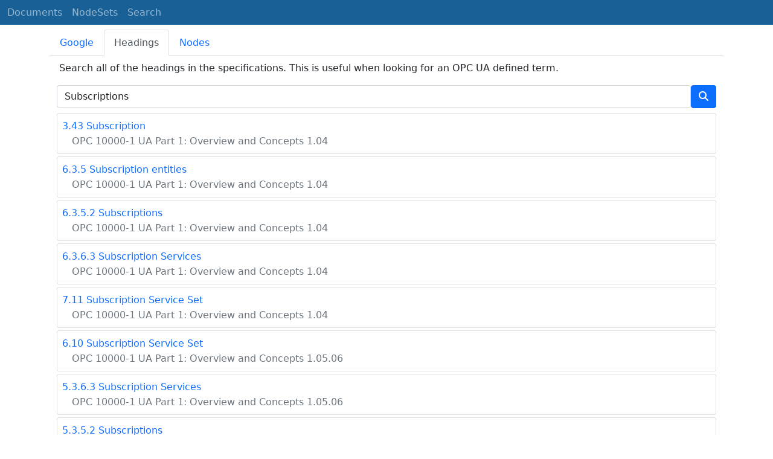

--- FILE ---
content_type: text/html; charset=utf-8
request_url: https://reference.opcfoundation.org/search/307?t=Subscriptions
body_size: 5761
content:

<!DOCTYPE html>
<html lang="en">
<head>
    <meta charset="utf-8" />
    <meta name="viewport" content="width=device-width, initial-scale=1.0" />
    <title>UA Part 14: PubSub - Search for &#x27;Subscriptions&#x27;</title>
    <meta property="og:title" content="UA Part 14: PubSub - Search for &#x27;Subscriptions&#x27;" />
        <link rel="canonical" href="https://reference.opcfoundation.org/search?t=Subscriptions" />
        <meta property="og:url" content="https://reference.opcfoundation.org/search?t=Subscriptions" />
    <meta name="keywords" content="OPCUA,Industrial Automation,Terms,Subscriptions,UA Part 14: PubSub," />
    <link rel="stylesheet" href="/lib/bootstrap/dist/css/bootstrap.min.css" />
    <link rel="stylesheet" href="/css/site.css?v=7zx62C1AUTQUgal_HCfaEl4f8Szgd_R10LHvJjYx9NU" />
    <link rel="stylesheet" href="/OnlineReference.MpaWebApp.styles.css?v=zG0FRjIvO_IFBNREdn0n76LhdXh1fPJ5nAo3F7dDt7k" />
</head>
<body>
    <header b-88l4uewu35>
        <nav b-88l4uewu35 class="navbar navbar-expand-lg navbar-dark opc-dark py-0">
            <div b-88l4uewu35 class="container-fluid ps-1">
                <button b-88l4uewu35 class="navbar-toggler" type="button" data-bs-toggle="collapse" data-bs-target="#navbarSupportedContent" aria-controls="navbarSupportedContent" aria-expanded="false" aria-label="Toggle navigation">
                    <span b-88l4uewu35 class="navbar-toggler-icon"></span>
                </button>
                <div b-88l4uewu35 class="collapse navbar-collapse" id="navbarSupportedContent">
                    <a b-88l4uewu35 class="navbar-brand content-to-hide" href="#"><img b-88l4uewu35 src="/opclogo.png" height="50" alt="OPC Foundation"></a>
                    <ul b-88l4uewu35 class="navbar-nav me-auto mb-2 mb-lg-0">
                        <li b-88l4uewu35 class="nav-item">
                            <a b-88l4uewu35 class="nav-link" aria-current="page" href="/">Documents</a>
                        </li>
                        <li b-88l4uewu35 class="nav-item">
                            <a b-88l4uewu35 class="nav-link" href="/nodesets">NodeSets</a>
                        </li>
                        <li b-88l4uewu35 class="nav-item">
                            <a b-88l4uewu35 class="nav-link" href="/Search">Search</a>
                        </li>
                    </ul>
                </div>
            </div>
        </nav>
    </header>
    <div b-88l4uewu35 class="container">
        <main b-88l4uewu35 role="main" class="pb-3">
            

    

<ul class="nav nav-tabs mt-2" id="searchTab" role="tablist">
    <li class="nav-item" role="presentation">
        <button class="nav-link " id="google-tab" data-bs-toggle="tab" data-bs-target="#google" type="button" role="tab" aria-controls="google" aria-selected="true">Google</button>
    </li>
    <li class="nav-item" role="presentation">
        <button class="nav-link  active show" id="heading-tab" data-bs-toggle="tab" data-bs-target="#heading" type="button" role="tab" aria-controls="heading" aria-selected="false">Headings</button>
    </li>
    <li class="nav-item" role="presentation">
        <button class="nav-link " id="nodeid-tab" data-bs-toggle="tab" data-bs-target="#nodeid" type="button" role="tab" aria-controls="nodeid" aria-selected="false">Nodes</button>
    </li>
</ul>
<div class="tab-content" id="searchTabContent">
    <div class="tab-pane fade " id="google" role="tabpanel" aria-labelledby="google-tab">
        <div class="container mt-2">
            <p class="px-1 m-0">
                Full text site search indexed by Google.
            </p>
            <div style="margin-left:-12px;margin-right:-12px;">
                <script async src="https://cse.google.com/cse.js?cx=d753375d363a94f2b"></script>
                <div class="gcse-search"></div>
            </div>
        </div>
    </div>
    <div class="tab-pane fade  active show" id="heading" role="tabpanel" aria-labelledby="heading-tab">
        <div class="container mt-2">
            <p class="px-1">
                Search all of the headings in the specifications. This is useful when looking for an OPC UA defined term.
            </p>
            <form method="post">
                <div class="d-inline-flex align-items-center w-100">
                    <input type="text" class="form-control" name="HeadingSearchText" value="Subscriptions" placeholder="DeviceType">
                    <button type="submit" class="btn btn-primary"><i class="fa-solid fa-magnifying-glass text-white fa-l"></i></button>
                </div>
            <input name="__RequestVerificationToken" type="hidden" value="CfDJ8KUH1fqSs6JNv-6n9SC9FPwCor0-C5aKkZ_qahksSFSCfqpA8zh5OGWakerJ74UDph6iNqcN1Y1EOx_TDQvjVnoTYLJ-zagD0vqnQxAbXLdlZXijuHM1f2hyMZtQbI7cbaIz8sdjuHElib6u9hbeQiw" /></form>
                <div class="container mt-2 p-0">
                        <div class="card text-left mb-1 p-0">
                            <div class="card-body m-0 p-2">
                                <p class="m-0"><a href='/Core/Part1/v104/docs/3.43'><span class="card-text">3.43 Subscription</span></a></p>
                                <p class="m-0"><a href='/Core/Part1/v104/docs/'><span class="card-text text-muted ms-3 fs-6">OPC 10000-1 UA Part 1: Overview and Concepts 1.04</span></a></p>
                            </div>
                        </div>
                        <div class="card text-left mb-1 p-0">
                            <div class="card-body m-0 p-2">
                                <p class="m-0"><a href='/Core/Part1/v104/docs/6.3.5'><span class="card-text">6.3.5 Subscription entities</span></a></p>
                                <p class="m-0"><a href='/Core/Part1/v104/docs/'><span class="card-text text-muted ms-3 fs-6">OPC 10000-1 UA Part 1: Overview and Concepts 1.04</span></a></p>
                            </div>
                        </div>
                        <div class="card text-left mb-1 p-0">
                            <div class="card-body m-0 p-2">
                                <p class="m-0"><a href='/Core/Part1/v104/docs/6.3.5.2'><span class="card-text">6.3.5.2 Subscriptions</span></a></p>
                                <p class="m-0"><a href='/Core/Part1/v104/docs/'><span class="card-text text-muted ms-3 fs-6">OPC 10000-1 UA Part 1: Overview and Concepts 1.04</span></a></p>
                            </div>
                        </div>
                        <div class="card text-left mb-1 p-0">
                            <div class="card-body m-0 p-2">
                                <p class="m-0"><a href='/Core/Part1/v104/docs/6.3.6.3'><span class="card-text">6.3.6.3 Subscription Services</span></a></p>
                                <p class="m-0"><a href='/Core/Part1/v104/docs/'><span class="card-text text-muted ms-3 fs-6">OPC 10000-1 UA Part 1: Overview and Concepts 1.04</span></a></p>
                            </div>
                        </div>
                        <div class="card text-left mb-1 p-0">
                            <div class="card-body m-0 p-2">
                                <p class="m-0"><a href='/Core/Part1/v104/docs/7.11'><span class="card-text">7.11 Subscription Service Set</span></a></p>
                                <p class="m-0"><a href='/Core/Part1/v104/docs/'><span class="card-text text-muted ms-3 fs-6">OPC 10000-1 UA Part 1: Overview and Concepts 1.04</span></a></p>
                            </div>
                        </div>
                        <div class="card text-left mb-1 p-0">
                            <div class="card-body m-0 p-2">
                                <p class="m-0"><a href='/Core/Part1/v105/docs/6.10'><span class="card-text">6.10 Subscription Service Set</span></a></p>
                                <p class="m-0"><a href='/Core/Part1/v105/docs/'><span class="card-text text-muted ms-3 fs-6">OPC 10000-1 UA Part 1: Overview and Concepts 1.05.06</span></a></p>
                            </div>
                        </div>
                        <div class="card text-left mb-1 p-0">
                            <div class="card-body m-0 p-2">
                                <p class="m-0"><a href='/Core/Part1/v105/docs/5.3.6.3'><span class="card-text">5.3.6.3 Subscription Services</span></a></p>
                                <p class="m-0"><a href='/Core/Part1/v105/docs/'><span class="card-text text-muted ms-3 fs-6">OPC 10000-1 UA Part 1: Overview and Concepts 1.05.06</span></a></p>
                            </div>
                        </div>
                        <div class="card text-left mb-1 p-0">
                            <div class="card-body m-0 p-2">
                                <p class="m-0"><a href='/Core/Part1/v105/docs/5.3.5.2'><span class="card-text">5.3.5.2 Subscriptions</span></a></p>
                                <p class="m-0"><a href='/Core/Part1/v105/docs/'><span class="card-text text-muted ms-3 fs-6">OPC 10000-1 UA Part 1: Overview and Concepts 1.05.06</span></a></p>
                            </div>
                        </div>
                        <div class="card text-left mb-1 p-0">
                            <div class="card-body m-0 p-2">
                                <p class="m-0"><a href='/Core/Part1/v105/docs/5.3.5'><span class="card-text">5.3.5 Subscription entities</span></a></p>
                                <p class="m-0"><a href='/Core/Part1/v105/docs/'><span class="card-text text-muted ms-3 fs-6">OPC 10000-1 UA Part 1: Overview and Concepts 1.05.06</span></a></p>
                            </div>
                        </div>
                        <div class="card text-left mb-1 p-0">
                            <div class="card-body m-0 p-2">
                                <p class="m-0"><a href='/Core/Part1/v105/docs/2.1.43'><span class="card-text">2.1.43 Subscription</span></a></p>
                                <p class="m-0"><a href='/Core/Part1/v105/docs/'><span class="card-text text-muted ms-3 fs-6">OPC 10000-1 UA Part 1: Overview and Concepts 1.05.06</span></a></p>
                            </div>
                        </div>
                        <div class="card text-left mb-1 p-0">
                            <div class="card-body m-0 p-2">
                                <p class="m-0"><a href='/Core/Part4/v105/docs/?r=78&amp;t=2'><span class="card-text">Table 78 &#x2013; Subscription States</span></a></p>
                                <p class="m-0"><a href='/Core/Part4/v105/docs/'><span class="card-text text-muted ms-3 fs-6">OPC 10000-4 UA Part 4: Services 1.05.06</span></a></p>
                            </div>
                        </div>
                        <div class="card text-left mb-1 p-0">
                            <div class="card-body m-0 p-2">
                                <p class="m-0"><a href='/Core/Part4/v105/docs/6.8'><span class="card-text">6.8 Durable Subscriptions</span></a></p>
                                <p class="m-0"><a href='/Core/Part4/v105/docs/'><span class="card-text text-muted ms-3 fs-6">OPC 10000-4 UA Part 4: Services 1.05.06</span></a></p>
                            </div>
                        </div>
                        <div class="card text-left mb-1 p-0">
                            <div class="card-body m-0 p-2">
                                <p class="m-0"><a href='/Core/Part4/v105/docs/6.5.10'><span class="card-text">6.5.10 Auditing for View, Query, MonitoredItem and Subscription Service Set</span></a></p>
                                <p class="m-0"><a href='/Core/Part4/v105/docs/'><span class="card-text text-muted ms-3 fs-6">OPC 10000-4 UA Part 4: Services 1.05.06</span></a></p>
                            </div>
                        </div>
                        <div class="card text-left mb-1 p-0">
                            <div class="card-body m-0 p-2">
                                <p class="m-0"><a href='/Core/Part4/v105/docs/5.14.1'><span class="card-text">5.14.1 Subscription model</span></a></p>
                                <p class="m-0"><a href='/Core/Part4/v105/docs/'><span class="card-text text-muted ms-3 fs-6">OPC 10000-4 UA Part 4: Services 1.05.06</span></a></p>
                            </div>
                        </div>
                        <div class="card text-left mb-1 p-0">
                            <div class="card-body m-0 p-2">
                                <p class="m-0"><a href='/Core/Part4/v105/docs/5.14'><span class="card-text">5.14 Subscription Service Set</span></a></p>
                                <p class="m-0"><a href='/Core/Part4/v105/docs/'><span class="card-text text-muted ms-3 fs-6">OPC 10000-4 UA Part 4: Services 1.05.06</span></a></p>
                            </div>
                        </div>
                        <div class="card text-left mb-1 p-0">
                            <div class="card-body m-0 p-2">
                                <p class="m-0"><a href='/Core/Part4/v105/docs/?r=79&amp;t=2'><span class="card-text">Table 79 &#x2013; Subscription State Table</span></a></p>
                                <p class="m-0"><a href='/Core/Part4/v105/docs/'><span class="card-text text-muted ms-3 fs-6">OPC 10000-4 UA Part 4: Services 1.05.06</span></a></p>
                            </div>
                        </div>
                        <div class="card text-left mb-1 p-0">
                            <div class="card-body m-0 p-2">
                                <p class="m-0"><a href='/Core/Part4/v105/docs/?r=8&amp;t=1'><span class="card-text">Figure 8 &#x2013; MonitoredItem and Subscription Service Sets</span></a></p>
                                <p class="m-0"><a href='/Core/Part4/v105/docs/'><span class="card-text text-muted ms-3 fs-6">OPC 10000-4 UA Part 4: Services 1.05.06</span></a></p>
                            </div>
                        </div>
                        <div class="card text-left mb-1 p-0">
                            <div class="card-body m-0 p-2">
                                <p class="m-0"><a href='/Core/Part4/v104/docs/5.13'><span class="card-text">5.13 Subscription Service Set</span></a></p>
                                <p class="m-0"><a href='/Core/Part4/v104/docs/'><span class="card-text text-muted ms-3 fs-6">OPC 10000-4 UA Part 4: Services 1.04</span></a></p>
                            </div>
                        </div>
                        <div class="card text-left mb-1 p-0">
                            <div class="card-body m-0 p-2">
                                <p class="m-0"><a href='/Core/Part4/v104/docs/5.13.1'><span class="card-text">5.13.1 Subscription model</span></a></p>
                                <p class="m-0"><a href='/Core/Part4/v104/docs/'><span class="card-text text-muted ms-3 fs-6">OPC 10000-4 UA Part 4: Services 1.04</span></a></p>
                            </div>
                        </div>
                        <div class="card text-left mb-1 p-0">
                            <div class="card-body m-0 p-2">
                                <p class="m-0"><a href='/Core/Part4/v104/docs/6.5.10'><span class="card-text">6.5.10 Auditing for View, Query, MonitoredItem and Subscription Service Set</span></a></p>
                                <p class="m-0"><a href='/Core/Part4/v104/docs/'><span class="card-text text-muted ms-3 fs-6">OPC 10000-4 UA Part 4: Services 1.04</span></a></p>
                            </div>
                        </div>
                        <div class="card text-left mb-1 p-0">
                            <div class="card-body m-0 p-2">
                                <p class="m-0"><a href='/Core/Part4/v104/docs/6.8'><span class="card-text">6.8 Durable Subscriptions</span></a></p>
                                <p class="m-0"><a href='/Core/Part4/v104/docs/'><span class="card-text text-muted ms-3 fs-6">OPC 10000-4 UA Part 4: Services 1.04</span></a></p>
                            </div>
                        </div>
                        <div class="card text-left mb-1 p-0">
                            <div class="card-body m-0 p-2">
                                <p class="m-0"><a href='/Core/Part4/v104/docs/?r=84&amp;t=2'><span class="card-text">Table 84 &#x2013; Subscription States</span></a></p>
                                <p class="m-0"><a href='/Core/Part4/v104/docs/'><span class="card-text text-muted ms-3 fs-6">OPC 10000-4 UA Part 4: Services 1.04</span></a></p>
                            </div>
                        </div>
                        <div class="card text-left mb-1 p-0">
                            <div class="card-body m-0 p-2">
                                <p class="m-0"><a href='/Core/Part4/v104/docs/?r=85&amp;t=2'><span class="card-text">Table 85 &#x2013; Subscription State Table</span></a></p>
                                <p class="m-0"><a href='/Core/Part4/v104/docs/'><span class="card-text text-muted ms-3 fs-6">OPC 10000-4 UA Part 4: Services 1.04</span></a></p>
                            </div>
                        </div>
                        <div class="card text-left mb-1 p-0">
                            <div class="card-body m-0 p-2">
                                <p class="m-0"><a href='/Core/Part4/v104/docs/?r=8&amp;t=1'><span class="card-text">Figure 8 &#x2013; MonitoredItem and Subscription Service Sets</span></a></p>
                                <p class="m-0"><a href='/Core/Part4/v104/docs/'><span class="card-text text-muted ms-3 fs-6">OPC 10000-4 UA Part 4: Services 1.04</span></a></p>
                            </div>
                        </div>
                        <div class="card text-left mb-1 p-0">
                            <div class="card-body m-0 p-2">
                                <p class="m-0"><a href='/Core/Part7/v104/docs/6.6.20'><span class="card-text">6.6.20 Durable Subscription Server Facet</span></a></p>
                                <p class="m-0"><a href='/Core/Part7/v104/docs/'><span class="card-text text-muted ms-3 fs-6">OPC 10000-7 UA Part 7: Profiles 1.04</span></a></p>
                            </div>
                        </div>
                        <div class="card text-left mb-1 p-0">
                            <div class="card-body m-0 p-2">
                                <p class="m-0"><a href='/Core/Part7/v104/docs/6.6.15'><span class="card-text">6.6.15 Embedded DataChange Subscription Server Facet</span></a></p>
                                <p class="m-0"><a href='/Core/Part7/v104/docs/'><span class="card-text text-muted ms-3 fs-6">OPC 10000-7 UA Part 7: Profiles 1.04</span></a></p>
                            </div>
                        </div>
                        <div class="card text-left mb-1 p-0">
                            <div class="card-body m-0 p-2">
                                <p class="m-0"><a href='/Core/Part7/v104/docs/6.6.16'><span class="card-text">6.6.16 Standard DataChange Subscription Server Facet</span></a></p>
                                <p class="m-0"><a href='/Core/Part7/v104/docs/'><span class="card-text text-muted ms-3 fs-6">OPC 10000-7 UA Part 7: Profiles 1.04</span></a></p>
                            </div>
                        </div>
                        <div class="card text-left mb-1 p-0">
                            <div class="card-body m-0 p-2">
                                <p class="m-0"><a href='/Core/Part7/v104/docs/6.6.17'><span class="card-text">6.6.17 Standard DataChange Subscription 2017 Server Facet</span></a></p>
                                <p class="m-0"><a href='/Core/Part7/v104/docs/'><span class="card-text text-muted ms-3 fs-6">OPC 10000-7 UA Part 7: Profiles 1.04</span></a></p>
                            </div>
                        </div>
                        <div class="card text-left mb-1 p-0">
                            <div class="card-body m-0 p-2">
                                <p class="m-0"><a href='/Core/Part7/v104/docs/6.6.19'><span class="card-text">6.6.19 Enhanced DataChange Subscription 2017 Server Facet</span></a></p>
                                <p class="m-0"><a href='/Core/Part7/v104/docs/'><span class="card-text text-muted ms-3 fs-6">OPC 10000-7 UA Part 7: Profiles 1.04</span></a></p>
                            </div>
                        </div>
                        <div class="card text-left mb-1 p-0">
                            <div class="card-body m-0 p-2">
                                <p class="m-0"><a href='/Core/Part7/v104/docs/6.6.18'><span class="card-text">6.6.18 Enhanced DataChange Subscription Server Facet</span></a></p>
                                <p class="m-0"><a href='/Core/Part7/v104/docs/'><span class="card-text text-muted ms-3 fs-6">OPC 10000-7 UA Part 7: Profiles 1.04</span></a></p>
                            </div>
                        </div>
                        <div class="card text-left mb-1 p-0">
                            <div class="card-body m-0 p-2">
                                <p class="m-0"><a href='/Core/Part7/v104/docs/?r=114&amp;t=2'><span class="card-text">Table 114 &#x2013; Durable Subscription Client Facet</span></a></p>
                                <p class="m-0"><a href='/Core/Part7/v104/docs/'><span class="card-text text-muted ms-3 fs-6">OPC 10000-7 UA Part 7: Profiles 1.04</span></a></p>
                            </div>
                        </div>
                        <div class="card text-left mb-1 p-0">
                            <div class="card-body m-0 p-2">
                                <p class="m-0"><a href='/Core/Part7/v104/docs/?r=40&amp;t=2'><span class="card-text">Table 40 &#x2013; Enhanced DataChange Subscription Server Facet</span></a></p>
                                <p class="m-0"><a href='/Core/Part7/v104/docs/'><span class="card-text text-muted ms-3 fs-6">OPC 10000-7 UA Part 7: Profiles 1.04</span></a></p>
                            </div>
                        </div>
                        <div class="card text-left mb-1 p-0">
                            <div class="card-body m-0 p-2">
                                <p class="m-0"><a href='/Core/Part7/v104/docs/6.6.24'><span class="card-text">6.6.24 Standard Event Subscription Server Facet</span></a></p>
                                <p class="m-0"><a href='/Core/Part7/v104/docs/'><span class="card-text text-muted ms-3 fs-6">OPC 10000-7 UA Part 7: Profiles 1.04</span></a></p>
                            </div>
                        </div>
                        <div class="card text-left mb-1 p-0">
                            <div class="card-body m-0 p-2">
                                <p class="m-0"><a href='/Core/Part7/v104/docs/6.6.63'><span class="card-text">6.6.63 Aggregate Subscription Server Facet</span></a></p>
                                <p class="m-0"><a href='/Core/Part7/v104/docs/'><span class="card-text text-muted ms-3 fs-6">OPC 10000-7 UA Part 7: Profiles 1.04</span></a></p>
                            </div>
                        </div>
                        <div class="card text-left mb-1 p-0">
                            <div class="card-body m-0 p-2">
                                <p class="m-0"><a href='/Core/Part7/v104/docs/6.6.92'><span class="card-text">6.6.92 Durable Subscription Client Facet</span></a></p>
                                <p class="m-0"><a href='/Core/Part7/v104/docs/'><span class="card-text text-muted ms-3 fs-6">OPC 10000-7 UA Part 7: Profiles 1.04</span></a></p>
                            </div>
                        </div>
                        <div class="card text-left mb-1 p-0">
                            <div class="card-body m-0 p-2">
                                <p class="m-0"><a href='/Core/Part7/v104/docs/?r=10&amp;t=2'><span class="card-text">Table 10 &#x2013; Subscription Services</span></a></p>
                                <p class="m-0"><a href='/Core/Part7/v104/docs/'><span class="card-text text-muted ms-3 fs-6">OPC 10000-7 UA Part 7: Profiles 1.04</span></a></p>
                            </div>
                        </div>
                        <div class="card text-left mb-1 p-0">
                            <div class="card-body m-0 p-2">
                                <p class="m-0"><a href='/Core/Part7/v104/docs/?r=37&amp;t=2'><span class="card-text">Table 37 &#x2013; Embedded DataChange Subscription Server Facet</span></a></p>
                                <p class="m-0"><a href='/Core/Part7/v104/docs/'><span class="card-text text-muted ms-3 fs-6">OPC 10000-7 UA Part 7: Profiles 1.04</span></a></p>
                            </div>
                        </div>
                        <div class="card text-left mb-1 p-0">
                            <div class="card-body m-0 p-2">
                                <p class="m-0"><a href='/Core/Part7/v104/docs/?r=46&amp;t=2'><span class="card-text">Table 46 &#x2013; Standard Event Subscription Server Facet</span></a></p>
                                <p class="m-0"><a href='/Core/Part7/v104/docs/'><span class="card-text text-muted ms-3 fs-6">OPC 10000-7 UA Part 7: Profiles 1.04</span></a></p>
                            </div>
                        </div>
                        <div class="card text-left mb-1 p-0">
                            <div class="card-body m-0 p-2">
                                <p class="m-0"><a href='/Core/Part7/v104/docs/?r=38&amp;t=2'><span class="card-text">Table 38 &#x2013; Standard DataChange Subscription Server Facet</span></a></p>
                                <p class="m-0"><a href='/Core/Part7/v104/docs/'><span class="card-text text-muted ms-3 fs-6">OPC 10000-7 UA Part 7: Profiles 1.04</span></a></p>
                            </div>
                        </div>
                        <div class="card text-left mb-1 p-0">
                            <div class="card-body m-0 p-2">
                                <p class="m-0"><a href='/Core/Part7/v104/docs/?r=39&amp;t=2'><span class="card-text">Table 39 &#x2013; Standard DataChange Subscription 2017 Server Facet</span></a></p>
                                <p class="m-0"><a href='/Core/Part7/v104/docs/'><span class="card-text text-muted ms-3 fs-6">OPC 10000-7 UA Part 7: Profiles 1.04</span></a></p>
                            </div>
                        </div>
                        <div class="card text-left mb-1 p-0">
                            <div class="card-body m-0 p-2">
                                <p class="m-0"><a href='/Core/Part7/v104/docs/?r=85&amp;t=2'><span class="card-text">Table 85 &#x2013; Aggregate Subscription Server Facet</span></a></p>
                                <p class="m-0"><a href='/Core/Part7/v104/docs/'><span class="card-text text-muted ms-3 fs-6">OPC 10000-7 UA Part 7: Profiles 1.04</span></a></p>
                            </div>
                        </div>
                        <div class="card text-left mb-1 p-0">
                            <div class="card-body m-0 p-2">
                                <p class="m-0"><a href='/Core/Part7/v104/docs/?r=42&amp;t=2'><span class="card-text">Table 42 &#x2013; Durable Subscription Server Facet</span></a></p>
                                <p class="m-0"><a href='/Core/Part7/v104/docs/'><span class="card-text text-muted ms-3 fs-6">OPC 10000-7 UA Part 7: Profiles 1.04</span></a></p>
                            </div>
                        </div>
                        <div class="card text-left mb-1 p-0">
                            <div class="card-body m-0 p-2">
                                <p class="m-0"><a href='/Core/Part7/v104/docs/?r=41&amp;t=2'><span class="card-text">Table 41 &#x2013; Enhanced DataChange Subscription 2017 Server Facet</span></a></p>
                                <p class="m-0"><a href='/Core/Part7/v104/docs/'><span class="card-text text-muted ms-3 fs-6">OPC 10000-7 UA Part 7: Profiles 1.04</span></a></p>
                            </div>
                        </div>
                        <div class="card text-left mb-1 p-0">
                            <div class="card-body m-0 p-2">
                                <p class="m-0"><a href='/Core/Part8/v105/docs/A.4.6'><span class="card-text">A.4.6 Subscriptions</span></a></p>
                                <p class="m-0"><a href='/Core/Part8/v105/docs/'><span class="card-text text-muted ms-3 fs-6">OPC 10000-8 UA Part 8: DataAccess 1.05.06</span></a></p>
                            </div>
                        </div>
                        <div class="card text-left mb-1 p-0">
                            <div class="card-body m-0 p-2">
                                <p class="m-0"><a href='/Core/Part8/v105/docs/A.3.5'><span class="card-text">A.3.5 Subscriptions</span></a></p>
                                <p class="m-0"><a href='/Core/Part8/v105/docs/'><span class="card-text text-muted ms-3 fs-6">OPC 10000-8 UA Part 8: DataAccess 1.05.06</span></a></p>
                            </div>
                        </div>
                        <div class="card text-left mb-1 p-0">
                            <div class="card-body m-0 p-2">
                                <p class="m-0"><a href='/Core/Part8/v104/docs/A.3.5'><span class="card-text">A.3.5 Subscriptions</span></a></p>
                                <p class="m-0"><a href='/Core/Part8/v104/docs/'><span class="card-text text-muted ms-3 fs-6">OPC 10000-8 UA Part 8: DataAccess 1.04</span></a></p>
                            </div>
                        </div>
                        <div class="card text-left mb-1 p-0">
                            <div class="card-body m-0 p-2">
                                <p class="m-0"><a href='/Core/Part8/v104/docs/A.4.6'><span class="card-text">A.4.6 Subscriptions</span></a></p>
                                <p class="m-0"><a href='/Core/Part8/v104/docs/'><span class="card-text text-muted ms-3 fs-6">OPC 10000-8 UA Part 8: DataAccess 1.04</span></a></p>
                            </div>
                        </div>
                        <div class="card text-left mb-1 p-0">
                            <div class="card-body m-0 p-2">
                                <p class="m-0"><a href='/Core/Part9/v105/docs/D.2.5'><span class="card-text">D.2.5 Event subscriptions</span></a></p>
                                <p class="m-0"><a href='/Core/Part9/v105/docs/'><span class="card-text text-muted ms-3 fs-6">OPC 10000-9 UA Part 9: Alarms and Conditions 1.05.06</span></a></p>
                            </div>
                        </div>
                        <div class="card text-left mb-1 p-0">
                            <div class="card-body m-0 p-2">
                                <p class="m-0"><a href='/Core/Part9/v105/docs/D.3.9'><span class="card-text">D.3.9 Subscription filters</span></a></p>
                                <p class="m-0"><a href='/Core/Part9/v105/docs/'><span class="card-text text-muted ms-3 fs-6">OPC 10000-9 UA Part 9: Alarms and Conditions 1.05.06</span></a></p>
                            </div>
                        </div>
                        <div class="card text-left mb-1 p-0">
                            <div class="card-body m-0 p-2">
                                <p class="m-0"><a href='/Core/Part9/v104/docs/D.3.9'><span class="card-text">D.3.9 Subscription filters</span></a></p>
                                <p class="m-0"><a href='/Core/Part9/v104/docs/'><span class="card-text text-muted ms-3 fs-6">OPC 10000-9 UA Part 9: Alarms and Conditions 1.04</span></a></p>
                            </div>
                        </div>
                        <div class="card text-left mb-1 p-0">
                            <div class="card-body m-0 p-2">
                                <p class="m-0"><a href='/Core/Part9/v104/docs/D.2.5'><span class="card-text">D.2.5 Event subscriptions</span></a></p>
                                <p class="m-0"><a href='/Core/Part9/v104/docs/'><span class="card-text text-muted ms-3 fs-6">OPC 10000-9 UA Part 9: Alarms and Conditions 1.04</span></a></p>
                            </div>
                        </div>
                        <div class="card text-left mb-1 p-0">
                            <div class="card-body m-0 p-2">
                                <p class="m-0"><a href='/Core/Part14/v105/docs/C.2'><span class="card-text">C.2 Client Server Subscriptions</span></a></p>
                                <p class="m-0"><a href='/Core/Part14/v105/docs/'><span class="card-text text-muted ms-3 fs-6">OPC 10000-14 UA Part 14: PubSub 1.05.06</span></a></p>
                            </div>
                        </div>
                        <div class="card text-left mb-1 p-0">
                            <div class="card-body m-0 p-2">
                                <p class="m-0"><a href='/Core/Part14/v105/docs/?r=C.1&amp;t=1'><span class="card-text">Figure C.1 &#x2013; Subscriptions in OPC UA Client Server model</span></a></p>
                                <p class="m-0"><a href='/Core/Part14/v105/docs/'><span class="card-text text-muted ms-3 fs-6">OPC 10000-14 UA Part 14: PubSub 1.05.06</span></a></p>
                            </div>
                        </div>
                        <div class="card text-left mb-1 p-0">
                            <div class="card-body m-0 p-2">
                                <p class="m-0"><a href='/Core/Part14/v104/docs/?r=B.46&amp;t=1'><span class="card-text">Figure B.46 &#x2013; Subscriptions in OPC UA Client Server Model</span></a></p>
                                <p class="m-0"><a href='/Core/Part14/v104/docs/'><span class="card-text text-muted ms-3 fs-6">OPC 10000-14 UA Part 14: PubSub 1.04</span></a></p>
                            </div>
                        </div>
                        <div class="card text-left mb-1 p-0">
                            <div class="card-body m-0 p-2">
                                <p class="m-0"><a href='/Core/Part14/v104/docs/B.2'><span class="card-text">B.2 Client Server Subscriptions</span></a></p>
                                <p class="m-0"><a href='/Core/Part14/v104/docs/'><span class="card-text text-muted ms-3 fs-6">OPC 10000-14 UA Part 14: PubSub 1.04</span></a></p>
                            </div>
                        </div>
                        <div class="card text-left mb-1 p-0">
                            <div class="card-body m-0 p-2">
                                <p class="m-0"><a href='/Core/Part17/v104/docs/?r=B-11&amp;t=1'><span class="card-text">Figure B-11 &#x2013; Example Client Process for Server subscription with errors</span></a></p>
                                <p class="m-0"><a href='/Core/Part17/v104/docs/'><span class="card-text text-muted ms-3 fs-6">OPC 10000-17 UA Part 17: Alias Names 1.04</span></a></p>
                            </div>
                        </div>
                        <div class="card text-left mb-1 p-0">
                            <div class="card-body m-0 p-2">
                                <p class="m-0"><a href='/Core/Part17/v105/docs/?r=B.4&amp;t=1'><span class="card-text">Figure B.4 &#x2013; Example Client Process for Server subscription with errors</span></a></p>
                                <p class="m-0"><a href='/Core/Part17/v105/docs/'><span class="card-text text-muted ms-3 fs-6">OPC 10000-17 UA Part 17: Alias Names 1.05.04</span></a></p>
                            </div>
                        </div>
                        <div class="card text-left mb-1 p-0">
                            <div class="card-body m-0 p-2">
                                <p class="m-0"><a href='/PLCopen-CFB/v102/docs/?r=3&amp;t=1'><span class="card-text">Figure 3: Subscription and MonitoredItem sequence</span></a></p>
                                <p class="m-0"><a href='/PLCopen-CFB/v102/docs/'><span class="card-text text-muted ms-3 fs-6">OPC 30001 PLC Client Function Blocks based on IEC 61131-3 1.02</span></a></p>
                            </div>
                        </div>
                        <div class="card text-left mb-1 p-0">
                            <div class="card-body m-0 p-2">
                                <p class="m-0"><a href='/MDIS/v130/docs/5.2.3'><span class="card-text">5.2.3 Subscriptions</span></a></p>
                                <p class="m-0"><a href='/MDIS/v130/docs/'><span class="card-text text-muted ms-3 fs-6">OPC 30020 MDIS OPC UA Companion Specification 1.3</span></a></p>
                            </div>
                        </div>
                        <div class="card text-left mb-1 p-0">
                            <div class="card-body m-0 p-2">
                                <p class="m-0"><a href='/MDIS/v120/docs/4.2.3'><span class="card-text">4.2.3 Subscriptions</span></a></p>
                                <p class="m-0"><a href='/MDIS/v120/docs/'><span class="card-text text-muted ms-3 fs-6">OPC 30020 MDIS OPC UA Companion Specification 1.2</span></a></p>
                            </div>
                        </div>
                        <div class="card text-left mb-1 p-0">
                            <div class="card-body m-0 p-2">
                                <p class="m-0"><a href='/IOLink/v100/docs/5.2.6'><span class="card-text">5.2.6 UC.006: Configure IO-Link subscriptions</span></a></p>
                                <p class="m-0"><a href='/IOLink/v100/docs/'><span class="card-text text-muted ms-3 fs-6">OPC 30120 IO-Link Devices and IO-Link Masters 1.00</span></a></p>
                            </div>
                        </div>
                </div>
        </div>
    </div>
    <div class="tab-pane fade " id="nodeid" role="tabpanel" aria-labelledby="nodeid-tab">
        <div class="container mt-2">
            <p class="px-1">
                Search for a node by providing a NodeId or a BrowseName. Only types and well-known instances can be found.<br />
                NodeIds are specified using the using the syntax defined <a href='/Core/Part6/docs/5.3.1.11'>here</a>.<br />
                BrowseNames may have a NamespaceUri followed by a ':' as a prefix (e.g. <a href='/search?n=http://opcfoundation.org/UA/DI/:DeviceType'>http://opcfoundation.org/UA/DI/:DeviceType</a>).<br />
                Use the 'ns=*;' prefix on NodeIds for a wildcard search (e.g.  <a href='/search?n=ns=*;i=2004'>ns=*;i=2004</a>).<br />
                Any BrowseName without a ':' is a wildcard search.
            </p>
            <form method="post">
                <div class="d-inline-flex align-items-center w-100">
                    <input type="text" class="form-control" name="NodeIdSearchText" placeholder="nsu=http://opcfoundation.org/UA/DI/;i=1002">
                    <button type="submit" class="btn btn-primary"><i class="fa-solid fa-magnifying-glass text-white fa-l"></i></button>
                </div>
            <input name="__RequestVerificationToken" type="hidden" value="CfDJ8KUH1fqSs6JNv-6n9SC9FPwCor0-C5aKkZ_qahksSFSCfqpA8zh5OGWakerJ74UDph6iNqcN1Y1EOx_TDQvjVnoTYLJ-zagD0vqnQxAbXLdlZXijuHM1f2hyMZtQbI7cbaIz8sdjuHElib6u9hbeQiw" /></form>
        </div>
    </div>
</div>

<script type="text/javascript">
    $(window).bind("pageshow", function () {
        $("#HeadingSearchText").val(Subscriptions);
        $("#NodeIdSearchText").val();
    });
</script>

        </main>
    </div>

    <footer b-88l4uewu35 class="border-top footer text-muted text-center small lh-base p-1">
        <p b-88l4uewu35 class="m-0">Please report errors or issues with the site to <a b-88l4uewu35 href="mailto:webmaster@opcfoundation.org?subject=Online+Reference+Problem">webmaster</a>.</p>
        <p b-88l4uewu35 class="m-0">Copyright &copy; 2026 - OPC Foundation</p>
    </footer>

    <script src="/lib/jquery/dist/jquery.min.js"></script>
    <script src="/lib/bootstrap/dist/js/bootstrap.bundle.min.js"></script>
    <script src="https://kit.fontawesome.com/9501a62537.js" crossorigin="anonymous"></script>
    <script src="/js/site.js?v=4q1jwFhaPaZgr8WAUSrux6hAuh0XDg9kPS3xIVq36I0"></script>

    
</body>
</html>